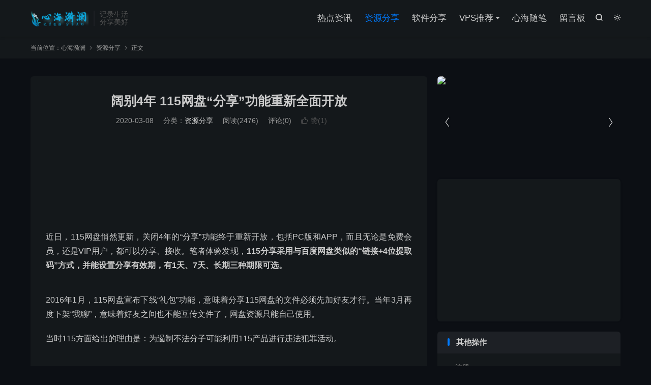

--- FILE ---
content_type: text/html; charset=UTF-8
request_url: https://www.lanxh.com/143.html
body_size: 12399
content:
<!DOCTYPE HTML>
<html lang="zh-CN"  class="darking" data-night="1">
<head>
<meta charset="UTF-8">
<meta http-equiv="X-UA-Compatible" content="IE=edge">
<meta name="viewport" content="width=device-width, initial-scale=1.0">
<meta name="apple-mobile-web-app-title" content="心海漪澜">
<meta http-equiv="Cache-Control" content="no-siteapp">
<title>阔别4年 115网盘“分享”功能重新全面开放-心海漪澜</title>
<meta name='robots' content='max-image-preview:large' />
<link rel='dns-prefetch' href='//www.lanxh.com' />
<link rel="alternate" title="oEmbed (JSON)" type="application/json+oembed" href="https://www.lanxh.com/wp-json/oembed/1.0/embed?url=https%3A%2F%2Fwww.lanxh.com%2F143.html" />
<link rel="alternate" title="oEmbed (XML)" type="text/xml+oembed" href="https://www.lanxh.com/wp-json/oembed/1.0/embed?url=https%3A%2F%2Fwww.lanxh.com%2F143.html&#038;format=xml" />
<style id='wp-img-auto-sizes-contain-inline-css' type='text/css'>
img:is([sizes=auto i],[sizes^="auto," i]){contain-intrinsic-size:3000px 1500px}
/*# sourceURL=wp-img-auto-sizes-contain-inline-css */
</style>
<style id='wp-block-library-inline-css' type='text/css'>
:root{--wp-block-synced-color:#7a00df;--wp-block-synced-color--rgb:122,0,223;--wp-bound-block-color:var(--wp-block-synced-color);--wp-editor-canvas-background:#ddd;--wp-admin-theme-color:#007cba;--wp-admin-theme-color--rgb:0,124,186;--wp-admin-theme-color-darker-10:#006ba1;--wp-admin-theme-color-darker-10--rgb:0,107,160.5;--wp-admin-theme-color-darker-20:#005a87;--wp-admin-theme-color-darker-20--rgb:0,90,135;--wp-admin-border-width-focus:2px}@media (min-resolution:192dpi){:root{--wp-admin-border-width-focus:1.5px}}.wp-element-button{cursor:pointer}:root .has-very-light-gray-background-color{background-color:#eee}:root .has-very-dark-gray-background-color{background-color:#313131}:root .has-very-light-gray-color{color:#eee}:root .has-very-dark-gray-color{color:#313131}:root .has-vivid-green-cyan-to-vivid-cyan-blue-gradient-background{background:linear-gradient(135deg,#00d084,#0693e3)}:root .has-purple-crush-gradient-background{background:linear-gradient(135deg,#34e2e4,#4721fb 50%,#ab1dfe)}:root .has-hazy-dawn-gradient-background{background:linear-gradient(135deg,#faaca8,#dad0ec)}:root .has-subdued-olive-gradient-background{background:linear-gradient(135deg,#fafae1,#67a671)}:root .has-atomic-cream-gradient-background{background:linear-gradient(135deg,#fdd79a,#004a59)}:root .has-nightshade-gradient-background{background:linear-gradient(135deg,#330968,#31cdcf)}:root .has-midnight-gradient-background{background:linear-gradient(135deg,#020381,#2874fc)}:root{--wp--preset--font-size--normal:16px;--wp--preset--font-size--huge:42px}.has-regular-font-size{font-size:1em}.has-larger-font-size{font-size:2.625em}.has-normal-font-size{font-size:var(--wp--preset--font-size--normal)}.has-huge-font-size{font-size:var(--wp--preset--font-size--huge)}.has-text-align-center{text-align:center}.has-text-align-left{text-align:left}.has-text-align-right{text-align:right}.has-fit-text{white-space:nowrap!important}#end-resizable-editor-section{display:none}.aligncenter{clear:both}.items-justified-left{justify-content:flex-start}.items-justified-center{justify-content:center}.items-justified-right{justify-content:flex-end}.items-justified-space-between{justify-content:space-between}.screen-reader-text{border:0;clip-path:inset(50%);height:1px;margin:-1px;overflow:hidden;padding:0;position:absolute;width:1px;word-wrap:normal!important}.screen-reader-text:focus{background-color:#ddd;clip-path:none;color:#444;display:block;font-size:1em;height:auto;left:5px;line-height:normal;padding:15px 23px 14px;text-decoration:none;top:5px;width:auto;z-index:100000}html :where(.has-border-color){border-style:solid}html :where([style*=border-top-color]){border-top-style:solid}html :where([style*=border-right-color]){border-right-style:solid}html :where([style*=border-bottom-color]){border-bottom-style:solid}html :where([style*=border-left-color]){border-left-style:solid}html :where([style*=border-width]){border-style:solid}html :where([style*=border-top-width]){border-top-style:solid}html :where([style*=border-right-width]){border-right-style:solid}html :where([style*=border-bottom-width]){border-bottom-style:solid}html :where([style*=border-left-width]){border-left-style:solid}html :where(img[class*=wp-image-]){height:auto;max-width:100%}:where(figure){margin:0 0 1em}html :where(.is-position-sticky){--wp-admin--admin-bar--position-offset:var(--wp-admin--admin-bar--height,0px)}@media screen and (max-width:600px){html :where(.is-position-sticky){--wp-admin--admin-bar--position-offset:0px}}

/*# sourceURL=wp-block-library-inline-css */
</style><style id='wp-block-image-inline-css' type='text/css'>
.wp-block-image>a,.wp-block-image>figure>a{display:inline-block}.wp-block-image img{box-sizing:border-box;height:auto;max-width:100%;vertical-align:bottom}@media not (prefers-reduced-motion){.wp-block-image img.hide{visibility:hidden}.wp-block-image img.show{animation:show-content-image .4s}}.wp-block-image[style*=border-radius] img,.wp-block-image[style*=border-radius]>a{border-radius:inherit}.wp-block-image.has-custom-border img{box-sizing:border-box}.wp-block-image.aligncenter{text-align:center}.wp-block-image.alignfull>a,.wp-block-image.alignwide>a{width:100%}.wp-block-image.alignfull img,.wp-block-image.alignwide img{height:auto;width:100%}.wp-block-image .aligncenter,.wp-block-image .alignleft,.wp-block-image .alignright,.wp-block-image.aligncenter,.wp-block-image.alignleft,.wp-block-image.alignright{display:table}.wp-block-image .aligncenter>figcaption,.wp-block-image .alignleft>figcaption,.wp-block-image .alignright>figcaption,.wp-block-image.aligncenter>figcaption,.wp-block-image.alignleft>figcaption,.wp-block-image.alignright>figcaption{caption-side:bottom;display:table-caption}.wp-block-image .alignleft{float:left;margin:.5em 1em .5em 0}.wp-block-image .alignright{float:right;margin:.5em 0 .5em 1em}.wp-block-image .aligncenter{margin-left:auto;margin-right:auto}.wp-block-image :where(figcaption){margin-bottom:1em;margin-top:.5em}.wp-block-image.is-style-circle-mask img{border-radius:9999px}@supports ((-webkit-mask-image:none) or (mask-image:none)) or (-webkit-mask-image:none){.wp-block-image.is-style-circle-mask img{border-radius:0;-webkit-mask-image:url('data:image/svg+xml;utf8,<svg viewBox="0 0 100 100" xmlns="http://www.w3.org/2000/svg"><circle cx="50" cy="50" r="50"/></svg>');mask-image:url('data:image/svg+xml;utf8,<svg viewBox="0 0 100 100" xmlns="http://www.w3.org/2000/svg"><circle cx="50" cy="50" r="50"/></svg>');mask-mode:alpha;-webkit-mask-position:center;mask-position:center;-webkit-mask-repeat:no-repeat;mask-repeat:no-repeat;-webkit-mask-size:contain;mask-size:contain}}:root :where(.wp-block-image.is-style-rounded img,.wp-block-image .is-style-rounded img){border-radius:9999px}.wp-block-image figure{margin:0}.wp-lightbox-container{display:flex;flex-direction:column;position:relative}.wp-lightbox-container img{cursor:zoom-in}.wp-lightbox-container img:hover+button{opacity:1}.wp-lightbox-container button{align-items:center;backdrop-filter:blur(16px) saturate(180%);background-color:#5a5a5a40;border:none;border-radius:4px;cursor:zoom-in;display:flex;height:20px;justify-content:center;opacity:0;padding:0;position:absolute;right:16px;text-align:center;top:16px;width:20px;z-index:100}@media not (prefers-reduced-motion){.wp-lightbox-container button{transition:opacity .2s ease}}.wp-lightbox-container button:focus-visible{outline:3px auto #5a5a5a40;outline:3px auto -webkit-focus-ring-color;outline-offset:3px}.wp-lightbox-container button:hover{cursor:pointer;opacity:1}.wp-lightbox-container button:focus{opacity:1}.wp-lightbox-container button:focus,.wp-lightbox-container button:hover,.wp-lightbox-container button:not(:hover):not(:active):not(.has-background){background-color:#5a5a5a40;border:none}.wp-lightbox-overlay{box-sizing:border-box;cursor:zoom-out;height:100vh;left:0;overflow:hidden;position:fixed;top:0;visibility:hidden;width:100%;z-index:100000}.wp-lightbox-overlay .close-button{align-items:center;cursor:pointer;display:flex;justify-content:center;min-height:40px;min-width:40px;padding:0;position:absolute;right:calc(env(safe-area-inset-right) + 16px);top:calc(env(safe-area-inset-top) + 16px);z-index:5000000}.wp-lightbox-overlay .close-button:focus,.wp-lightbox-overlay .close-button:hover,.wp-lightbox-overlay .close-button:not(:hover):not(:active):not(.has-background){background:none;border:none}.wp-lightbox-overlay .lightbox-image-container{height:var(--wp--lightbox-container-height);left:50%;overflow:hidden;position:absolute;top:50%;transform:translate(-50%,-50%);transform-origin:top left;width:var(--wp--lightbox-container-width);z-index:9999999999}.wp-lightbox-overlay .wp-block-image{align-items:center;box-sizing:border-box;display:flex;height:100%;justify-content:center;margin:0;position:relative;transform-origin:0 0;width:100%;z-index:3000000}.wp-lightbox-overlay .wp-block-image img{height:var(--wp--lightbox-image-height);min-height:var(--wp--lightbox-image-height);min-width:var(--wp--lightbox-image-width);width:var(--wp--lightbox-image-width)}.wp-lightbox-overlay .wp-block-image figcaption{display:none}.wp-lightbox-overlay button{background:none;border:none}.wp-lightbox-overlay .scrim{background-color:#fff;height:100%;opacity:.9;position:absolute;width:100%;z-index:2000000}.wp-lightbox-overlay.active{visibility:visible}@media not (prefers-reduced-motion){.wp-lightbox-overlay.active{animation:turn-on-visibility .25s both}.wp-lightbox-overlay.active img{animation:turn-on-visibility .35s both}.wp-lightbox-overlay.show-closing-animation:not(.active){animation:turn-off-visibility .35s both}.wp-lightbox-overlay.show-closing-animation:not(.active) img{animation:turn-off-visibility .25s both}.wp-lightbox-overlay.zoom.active{animation:none;opacity:1;visibility:visible}.wp-lightbox-overlay.zoom.active .lightbox-image-container{animation:lightbox-zoom-in .4s}.wp-lightbox-overlay.zoom.active .lightbox-image-container img{animation:none}.wp-lightbox-overlay.zoom.active .scrim{animation:turn-on-visibility .4s forwards}.wp-lightbox-overlay.zoom.show-closing-animation:not(.active){animation:none}.wp-lightbox-overlay.zoom.show-closing-animation:not(.active) .lightbox-image-container{animation:lightbox-zoom-out .4s}.wp-lightbox-overlay.zoom.show-closing-animation:not(.active) .lightbox-image-container img{animation:none}.wp-lightbox-overlay.zoom.show-closing-animation:not(.active) .scrim{animation:turn-off-visibility .4s forwards}}@keyframes show-content-image{0%{visibility:hidden}99%{visibility:hidden}to{visibility:visible}}@keyframes turn-on-visibility{0%{opacity:0}to{opacity:1}}@keyframes turn-off-visibility{0%{opacity:1;visibility:visible}99%{opacity:0;visibility:visible}to{opacity:0;visibility:hidden}}@keyframes lightbox-zoom-in{0%{transform:translate(calc((-100vw + var(--wp--lightbox-scrollbar-width))/2 + var(--wp--lightbox-initial-left-position)),calc(-50vh + var(--wp--lightbox-initial-top-position))) scale(var(--wp--lightbox-scale))}to{transform:translate(-50%,-50%) scale(1)}}@keyframes lightbox-zoom-out{0%{transform:translate(-50%,-50%) scale(1);visibility:visible}99%{visibility:visible}to{transform:translate(calc((-100vw + var(--wp--lightbox-scrollbar-width))/2 + var(--wp--lightbox-initial-left-position)),calc(-50vh + var(--wp--lightbox-initial-top-position))) scale(var(--wp--lightbox-scale));visibility:hidden}}
/*# sourceURL=https://www.lanxh.com/wp-includes/blocks/image/style.min.css */
</style>
<style id='wp-block-paragraph-inline-css' type='text/css'>
.is-small-text{font-size:.875em}.is-regular-text{font-size:1em}.is-large-text{font-size:2.25em}.is-larger-text{font-size:3em}.has-drop-cap:not(:focus):first-letter{float:left;font-size:8.4em;font-style:normal;font-weight:100;line-height:.68;margin:.05em .1em 0 0;text-transform:uppercase}body.rtl .has-drop-cap:not(:focus):first-letter{float:none;margin-left:.1em}p.has-drop-cap.has-background{overflow:hidden}:root :where(p.has-background){padding:1.25em 2.375em}:where(p.has-text-color:not(.has-link-color)) a{color:inherit}p.has-text-align-left[style*="writing-mode:vertical-lr"],p.has-text-align-right[style*="writing-mode:vertical-rl"]{rotate:180deg}
/*# sourceURL=https://www.lanxh.com/wp-includes/blocks/paragraph/style.min.css */
</style>
<style id='global-styles-inline-css' type='text/css'>
:root{--wp--preset--aspect-ratio--square: 1;--wp--preset--aspect-ratio--4-3: 4/3;--wp--preset--aspect-ratio--3-4: 3/4;--wp--preset--aspect-ratio--3-2: 3/2;--wp--preset--aspect-ratio--2-3: 2/3;--wp--preset--aspect-ratio--16-9: 16/9;--wp--preset--aspect-ratio--9-16: 9/16;--wp--preset--color--black: #000000;--wp--preset--color--cyan-bluish-gray: #abb8c3;--wp--preset--color--white: #ffffff;--wp--preset--color--pale-pink: #f78da7;--wp--preset--color--vivid-red: #cf2e2e;--wp--preset--color--luminous-vivid-orange: #ff6900;--wp--preset--color--luminous-vivid-amber: #fcb900;--wp--preset--color--light-green-cyan: #7bdcb5;--wp--preset--color--vivid-green-cyan: #00d084;--wp--preset--color--pale-cyan-blue: #8ed1fc;--wp--preset--color--vivid-cyan-blue: #0693e3;--wp--preset--color--vivid-purple: #9b51e0;--wp--preset--gradient--vivid-cyan-blue-to-vivid-purple: linear-gradient(135deg,rgb(6,147,227) 0%,rgb(155,81,224) 100%);--wp--preset--gradient--light-green-cyan-to-vivid-green-cyan: linear-gradient(135deg,rgb(122,220,180) 0%,rgb(0,208,130) 100%);--wp--preset--gradient--luminous-vivid-amber-to-luminous-vivid-orange: linear-gradient(135deg,rgb(252,185,0) 0%,rgb(255,105,0) 100%);--wp--preset--gradient--luminous-vivid-orange-to-vivid-red: linear-gradient(135deg,rgb(255,105,0) 0%,rgb(207,46,46) 100%);--wp--preset--gradient--very-light-gray-to-cyan-bluish-gray: linear-gradient(135deg,rgb(238,238,238) 0%,rgb(169,184,195) 100%);--wp--preset--gradient--cool-to-warm-spectrum: linear-gradient(135deg,rgb(74,234,220) 0%,rgb(151,120,209) 20%,rgb(207,42,186) 40%,rgb(238,44,130) 60%,rgb(251,105,98) 80%,rgb(254,248,76) 100%);--wp--preset--gradient--blush-light-purple: linear-gradient(135deg,rgb(255,206,236) 0%,rgb(152,150,240) 100%);--wp--preset--gradient--blush-bordeaux: linear-gradient(135deg,rgb(254,205,165) 0%,rgb(254,45,45) 50%,rgb(107,0,62) 100%);--wp--preset--gradient--luminous-dusk: linear-gradient(135deg,rgb(255,203,112) 0%,rgb(199,81,192) 50%,rgb(65,88,208) 100%);--wp--preset--gradient--pale-ocean: linear-gradient(135deg,rgb(255,245,203) 0%,rgb(182,227,212) 50%,rgb(51,167,181) 100%);--wp--preset--gradient--electric-grass: linear-gradient(135deg,rgb(202,248,128) 0%,rgb(113,206,126) 100%);--wp--preset--gradient--midnight: linear-gradient(135deg,rgb(2,3,129) 0%,rgb(40,116,252) 100%);--wp--preset--font-size--small: 13px;--wp--preset--font-size--medium: 20px;--wp--preset--font-size--large: 36px;--wp--preset--font-size--x-large: 42px;--wp--preset--spacing--20: 0.44rem;--wp--preset--spacing--30: 0.67rem;--wp--preset--spacing--40: 1rem;--wp--preset--spacing--50: 1.5rem;--wp--preset--spacing--60: 2.25rem;--wp--preset--spacing--70: 3.38rem;--wp--preset--spacing--80: 5.06rem;--wp--preset--shadow--natural: 6px 6px 9px rgba(0, 0, 0, 0.2);--wp--preset--shadow--deep: 12px 12px 50px rgba(0, 0, 0, 0.4);--wp--preset--shadow--sharp: 6px 6px 0px rgba(0, 0, 0, 0.2);--wp--preset--shadow--outlined: 6px 6px 0px -3px rgb(255, 255, 255), 6px 6px rgb(0, 0, 0);--wp--preset--shadow--crisp: 6px 6px 0px rgb(0, 0, 0);}:where(.is-layout-flex){gap: 0.5em;}:where(.is-layout-grid){gap: 0.5em;}body .is-layout-flex{display: flex;}.is-layout-flex{flex-wrap: wrap;align-items: center;}.is-layout-flex > :is(*, div){margin: 0;}body .is-layout-grid{display: grid;}.is-layout-grid > :is(*, div){margin: 0;}:where(.wp-block-columns.is-layout-flex){gap: 2em;}:where(.wp-block-columns.is-layout-grid){gap: 2em;}:where(.wp-block-post-template.is-layout-flex){gap: 1.25em;}:where(.wp-block-post-template.is-layout-grid){gap: 1.25em;}.has-black-color{color: var(--wp--preset--color--black) !important;}.has-cyan-bluish-gray-color{color: var(--wp--preset--color--cyan-bluish-gray) !important;}.has-white-color{color: var(--wp--preset--color--white) !important;}.has-pale-pink-color{color: var(--wp--preset--color--pale-pink) !important;}.has-vivid-red-color{color: var(--wp--preset--color--vivid-red) !important;}.has-luminous-vivid-orange-color{color: var(--wp--preset--color--luminous-vivid-orange) !important;}.has-luminous-vivid-amber-color{color: var(--wp--preset--color--luminous-vivid-amber) !important;}.has-light-green-cyan-color{color: var(--wp--preset--color--light-green-cyan) !important;}.has-vivid-green-cyan-color{color: var(--wp--preset--color--vivid-green-cyan) !important;}.has-pale-cyan-blue-color{color: var(--wp--preset--color--pale-cyan-blue) !important;}.has-vivid-cyan-blue-color{color: var(--wp--preset--color--vivid-cyan-blue) !important;}.has-vivid-purple-color{color: var(--wp--preset--color--vivid-purple) !important;}.has-black-background-color{background-color: var(--wp--preset--color--black) !important;}.has-cyan-bluish-gray-background-color{background-color: var(--wp--preset--color--cyan-bluish-gray) !important;}.has-white-background-color{background-color: var(--wp--preset--color--white) !important;}.has-pale-pink-background-color{background-color: var(--wp--preset--color--pale-pink) !important;}.has-vivid-red-background-color{background-color: var(--wp--preset--color--vivid-red) !important;}.has-luminous-vivid-orange-background-color{background-color: var(--wp--preset--color--luminous-vivid-orange) !important;}.has-luminous-vivid-amber-background-color{background-color: var(--wp--preset--color--luminous-vivid-amber) !important;}.has-light-green-cyan-background-color{background-color: var(--wp--preset--color--light-green-cyan) !important;}.has-vivid-green-cyan-background-color{background-color: var(--wp--preset--color--vivid-green-cyan) !important;}.has-pale-cyan-blue-background-color{background-color: var(--wp--preset--color--pale-cyan-blue) !important;}.has-vivid-cyan-blue-background-color{background-color: var(--wp--preset--color--vivid-cyan-blue) !important;}.has-vivid-purple-background-color{background-color: var(--wp--preset--color--vivid-purple) !important;}.has-black-border-color{border-color: var(--wp--preset--color--black) !important;}.has-cyan-bluish-gray-border-color{border-color: var(--wp--preset--color--cyan-bluish-gray) !important;}.has-white-border-color{border-color: var(--wp--preset--color--white) !important;}.has-pale-pink-border-color{border-color: var(--wp--preset--color--pale-pink) !important;}.has-vivid-red-border-color{border-color: var(--wp--preset--color--vivid-red) !important;}.has-luminous-vivid-orange-border-color{border-color: var(--wp--preset--color--luminous-vivid-orange) !important;}.has-luminous-vivid-amber-border-color{border-color: var(--wp--preset--color--luminous-vivid-amber) !important;}.has-light-green-cyan-border-color{border-color: var(--wp--preset--color--light-green-cyan) !important;}.has-vivid-green-cyan-border-color{border-color: var(--wp--preset--color--vivid-green-cyan) !important;}.has-pale-cyan-blue-border-color{border-color: var(--wp--preset--color--pale-cyan-blue) !important;}.has-vivid-cyan-blue-border-color{border-color: var(--wp--preset--color--vivid-cyan-blue) !important;}.has-vivid-purple-border-color{border-color: var(--wp--preset--color--vivid-purple) !important;}.has-vivid-cyan-blue-to-vivid-purple-gradient-background{background: var(--wp--preset--gradient--vivid-cyan-blue-to-vivid-purple) !important;}.has-light-green-cyan-to-vivid-green-cyan-gradient-background{background: var(--wp--preset--gradient--light-green-cyan-to-vivid-green-cyan) !important;}.has-luminous-vivid-amber-to-luminous-vivid-orange-gradient-background{background: var(--wp--preset--gradient--luminous-vivid-amber-to-luminous-vivid-orange) !important;}.has-luminous-vivid-orange-to-vivid-red-gradient-background{background: var(--wp--preset--gradient--luminous-vivid-orange-to-vivid-red) !important;}.has-very-light-gray-to-cyan-bluish-gray-gradient-background{background: var(--wp--preset--gradient--very-light-gray-to-cyan-bluish-gray) !important;}.has-cool-to-warm-spectrum-gradient-background{background: var(--wp--preset--gradient--cool-to-warm-spectrum) !important;}.has-blush-light-purple-gradient-background{background: var(--wp--preset--gradient--blush-light-purple) !important;}.has-blush-bordeaux-gradient-background{background: var(--wp--preset--gradient--blush-bordeaux) !important;}.has-luminous-dusk-gradient-background{background: var(--wp--preset--gradient--luminous-dusk) !important;}.has-pale-ocean-gradient-background{background: var(--wp--preset--gradient--pale-ocean) !important;}.has-electric-grass-gradient-background{background: var(--wp--preset--gradient--electric-grass) !important;}.has-midnight-gradient-background{background: var(--wp--preset--gradient--midnight) !important;}.has-small-font-size{font-size: var(--wp--preset--font-size--small) !important;}.has-medium-font-size{font-size: var(--wp--preset--font-size--medium) !important;}.has-large-font-size{font-size: var(--wp--preset--font-size--large) !important;}.has-x-large-font-size{font-size: var(--wp--preset--font-size--x-large) !important;}
/*# sourceURL=global-styles-inline-css */
</style>

<style id='classic-theme-styles-inline-css' type='text/css'>
/*! This file is auto-generated */
.wp-block-button__link{color:#fff;background-color:#32373c;border-radius:9999px;box-shadow:none;text-decoration:none;padding:calc(.667em + 2px) calc(1.333em + 2px);font-size:1.125em}.wp-block-file__button{background:#32373c;color:#fff;text-decoration:none}
/*# sourceURL=/wp-includes/css/classic-themes.min.css */
</style>
<link rel='stylesheet' id='style-css' href='https://www.lanxh.com/wp-content/themes/dux/style.css?ver=9.5' type='text/css' media='all' />
<script type="text/javascript" src="https://www.lanxh.com/wp-content/themes/dux/assets/js/libs/jquery.min.js?ver=9.5" id="jquery-js"></script>
<link rel="https://api.w.org/" href="https://www.lanxh.com/wp-json/" /><link rel="alternate" title="JSON" type="application/json" href="https://www.lanxh.com/wp-json/wp/v2/posts/143" /><link rel="canonical" href="https://www.lanxh.com/143.html" />
<meta name="keywords" content="115网盘,115网盘分享功能,资源分享">
<meta name="description" content="近日，115网盘悄然更新，关闭4年的“分享”功能终于重新开放，包括PC版和APP，而且无论是免费会员，还是VIP用户，都可以分享、接收。笔者体验发现，115分享采用与百度网盘类似的“链接+4位提取码”方式，并能设置分享有效期，有1天、7天、长期三种期限可选。        2016年1月，115网盘宣布下线“礼包”功能">
<meta property="og:type" content="article">
<meta property="og:site_name" content="心海漪澜">
<meta property="og:title" content="阔别4年 115网盘“分享”功能重新全面开放">
<meta property="og:description" content="近日，115网盘悄然更新，关闭4年的“分享”功能终于重新开放，包括PC版和APP，而且无论是免费会员，还是VIP用户，都可以分享、接收。笔者体验发现，115分享采用与百度网盘类似的“链接+4位提取码”方式，并能设置分享有效期，有1天、7天、...">
<meta property="og:url" content="https://www.lanxh.com/143.html">
<meta property="og:image" content="https://www.lanxh.com/wp-content/themes/dux/assets/img/thumbnail.png">
<meta property="twitter:card" content="summary_large_image">
<meta property="twitter:title" content="阔别4年 115网盘“分享”功能重新全面开放">
<meta property="twitter:description" content="近日，115网盘悄然更新，关闭4年的“分享”功能终于重新开放，包括PC版和APP，而且无论是免费会员，还是VIP用户，都可以分享、接收。笔者体验发现，115分享采用与百度网盘类似的“链接+4位提取码”方式，并能设置分享有效期，有1天、7天、...">
<meta property="twitter:url" content="https://www.lanxh.com/143.html">
<meta property="twitter:image" content="https://www.lanxh.com/wp-content/themes/dux/assets/img/thumbnail.png">
<style>.container{max-width:1200px}</style>
<!--HEADER_CODE_START-->
<meta name="sogou_site_verification" content="goy95H7nT9"/>
<!--HEADER_CODE_END-->
<link rel="icon" href="https://www.lanxh.com/wp-content/uploads/2020/03/cropped-hh1-32x32.jpg" sizes="32x32" />
<link rel="icon" href="https://www.lanxh.com/wp-content/uploads/2020/03/cropped-hh1-192x192.jpg" sizes="192x192" />
<link rel="apple-touch-icon" href="https://www.lanxh.com/wp-content/uploads/2020/03/cropped-hh1-180x180.jpg" />
<meta name="msapplication-TileImage" content="https://www.lanxh.com/wp-content/uploads/2020/03/cropped-hh1-270x270.jpg" />
<link rel="shortcut icon" href="https://www.lanxh.com/favicon.ico">
</head>
<body class="wp-singular post-template-default single single-post postid-143 single-format-standard wp-theme-dux home m-excerpt-cat m-excerpt-time m-excerpt-desc topbar-off comment-open site-layout-2 text-justify-on m-sidebar m-list-thumb-left m-catplist-on m-user-on dark-on">
<header class="header">
	<div class="container">
		<div class="logo"><a href="https://www.lanxh.com" title="心海漪澜-资源聚合,免费教程,免费空间,热点资讯,资源分享,VPS脚本,VPS推荐,Clash,V2rayn"><img src="https://www.lanxh.com/wp-content/themes/dux/img/newlogo.png" alt="心海漪澜-资源聚合,免费教程,免费空间,热点资讯,资源分享,VPS脚本,VPS推荐,Clash,V2rayn"><img class="-dark" src="https://www.lanxh.com/wp-content/themes/dux/img/logoa.png" alt="心海漪澜-资源聚合,免费教程,免费空间,热点资讯,资源分享,VPS脚本,VPS推荐,Clash,V2rayn">心海漪澜</a></div>		<div class="brand">记录生活<br>分享美好</div>					<div class="sitedark" etap="darking"><i class="tbfa">&#xe6a0;</i><i class="tbfa">&#xe635;</i></div>
											<div class="navto-search search-show"><i class="tbfa">&#xe611;</i></div>
							<ul class="site-nav site-navbar">
			<li><a href="https://www.lanxh.com/category/redian"><i class="fa fa-thermometer-full" aria-hidden="true"></i>热点资讯</a></li>
<li class="current-post-ancestor current-menu-parent"><a href="https://www.lanxh.com/category/ziyuan"><i class="fa fa-suitcase" aria-hidden="true"></i>资源分享</a></li>
<li><a href="https://www.lanxh.com/category/soft"><i class="fa fa-windows" aria-hidden="true"></i>软件分享</a></li>
<li class="menu-item-has-children"><a href="https://www.lanxh.com/category/vps"><i class="fa fa-server" aria-hidden="true"></i>VPS推荐</a>
<ul class="sub-menu">
	<li><a href="https://www.lanxh.com/category/vpsjiaoben"><i class="fa fa-linux" aria-hidden="true"></i>VPS脚本</a></li>
</ul>
</li>
<li><a href="https://www.lanxh.com/category/suibi"><i class="fa fa-book" aria-hidden="true"></i>心海随笔</a></li>
<li><a href="https://www.lanxh.com/guestbook"><i class="fa fa-envelope" aria-hidden="true"></i>留言板</a></li>
		</ul>
																<a rel="nofollow" href="javascript:;" class="signin-loader m-icon-user"><i class="tbfa">&#xe641;</i></a>
										</div>
</header>
	<div class="m-icon-nav">
		<i class="tbfa">&#xe612;</i>
		<i class="tbfa">&#xe606;</i>
	</div>
<div class="site-search">
	<div class="container">
		<form method="get" class="site-search-form" action="https://www.lanxh.com/">
    <input class="search-input" name="s" type="text" placeholder="输入关键字" value="" required="required">
    <button class="search-btn" type="submit"><i class="tbfa">&#xe611;</i></button>
</form>	</div>
</div>
	<div class="breadcrumbs">
		<div class="container">当前位置：<a href="https://www.lanxh.com">心海漪澜</a> <small><i class="tbfa">&#xe87e;</i></small> <a href="https://www.lanxh.com/category/ziyuan">资源分享</a> <small><i class="tbfa">&#xe87e;</i></small> 正文</div>
	</div>
<div class="orbui orbui-site orbui-site-01"></div><section class="container">
	<div class="content-wrap">
	<div class="content">
						<header class="article-header">
			<h1 class="article-title"><a href="https://www.lanxh.com/143.html">阔别4年 115网盘“分享”功能重新全面开放</a></h1>
			<div class="article-meta">
				<span class="item">2020-03-08</span>												<span class="item">分类：<a href="https://www.lanxh.com/category/ziyuan" rel="category tag">资源分享</a></span>
				<span class="item post-views">阅读(2476)</span>				<span class="item">评论(0)</span>															<a href="javascript:;" etap="like" class="item item-like" data-pid="143"><i class="tbfa">&#xe64c;</i>赞(<span>1</span>)</a>																	<span class="item"></span>
			</div>
		</header>
				<article class="article-content">
			<div class="orbui orbui-post orbui-post-01"><script async src="https://pagead2.googlesyndication.com/pagead/js/adsbygoogle.js?client=ca-pub-5879514796831051"
     crossorigin="anonymous"></script>
<!-- 自定义大小列表栏 -->
<ins class="adsbygoogle"
     style="display:inline-block;width:760px;height:145px"
     data-ad-client="ca-pub-5879514796831051"
     data-ad-slot="3609367243"></ins>
<script>
     (adsbygoogle = window.adsbygoogle || []).push({});
</script></div>						
<p>近日，115网盘悄然更新，关闭4年的“分享”功能终于重新开放，包括PC版和APP，而且无论是免费会员，还是VIP用户，都可以分享、接收。笔者体验发现，<strong>115分享采用与百度网盘类似的“链接+4位提取码”方式，并能设置分享有效期，有1天、7天、长期三种期限可选。</strong></p>



<figure class="wp-block-image"><img decoding="async" src="https://static.cnbetacdn.com/article/2020/0307/6fa888f35d5c410.png" alt=""/></figure>



<p>2016年1月，115网盘宣布下线“礼包”功能，意味着分享115网盘的文件必须先加好友才行。当年3月再度下架“我聊”，意味着好友之间也不能互传文件了，网盘资源只能自己使用。</p>



<p>当时115方面给出的理由是：为遏制不法分子可能利用115产品进行违法犯罪活动。</p>



<figure class="wp-block-image"><img decoding="async" src="https://static.cnbetacdn.com/article/2020/0307/76e29ebbac536c6.jpeg" alt=""/></figure>



<p>此次开放“分享”功能并不意味着所有文件都能任性分享，开通该功能时，用户会收到提示：<strong>每次分享的文件将会经过机器检测。请勿分享违规文件，115严厉打击色情低俗等不良信息的传播行为。</strong></p>



<p>作为老牌云存储企业，115上的数据可以用海量来形容。2018年115科技的全部数据都搬迁至阿里云上，规模超过100PB，整个项目耗时仅45天，创造了新的“中国速度”，这也是中国互联网史上涉及用户量最多、数据规模最大的迁移项目之一。</p>
			<div class="orbui orbui-post orbui-post-content"><script async src="https://pagead2.googlesyndication.com/pagead/js/adsbygoogle.js?client=ca-pub-5879514796831051"
     crossorigin="anonymous"></script>
<!-- 自定义大小列表栏 -->
<ins class="adsbygoogle"
     style="display:inline-block;width:760px;height:145px"
     data-ad-client="ca-pub-5879514796831051"
     data-ad-slot="3609367243"></ins>
<script>
     (adsbygoogle = window.adsbygoogle || []).push({});
</script></div>		</article>
				<div class="orbui-post-footer"><b>AD：</b><strong>【推荐机场-深蓝云】</strong><a target="_blank" href="https://d.shenlanyun.org">深蓝云您值得信赖的VPN供应商</a></div>		            <div class="post-actions">
            	<a href="javascript:;" etap="like" class="post-like action action-like" data-pid="143"><i class="tbfa">&#xe64c;</i>赞(<span>1</span>)</a>            	            	            </div>
        		<div class="post-copyright-custom">版权声明：本文采用知识共享 署名4.0国际许可协议 [BY-NC-SA] 进行授权<br>文章名称：《阔别4年 115网盘“分享”功能重新全面开放》<br>文章链接：<a href="https://www.lanxh.com/143.html">https://www.lanxh.com/143.html</a><br>本站资源仅供个人学习交流，请于下载后24小时内删除，不允许用于商业用途，否则法律问题自行承担。部分内容来源于网络如有版权问题请联系删除：admin@lanxh.com</div>		
		<div class="shares"><dfn>分享到</dfn><a href="javascript:;" data-url="https://www.lanxh.com/143.html" class="share-weixin" title="分享到微信"><i class="tbfa">&#xe61e;</i></a><a etap="share" data-share="weibo" class="share-tsina" title="分享到微博"><i class="tbfa">&#xe645;</i></a><a etap="share" data-share="qq" class="share-sqq" title="分享到QQ好友"><i class="tbfa">&#xe60f;</i></a><a etap="share" data-share="qzone" class="share-qzone" title="分享到QQ空间"><i class="tbfa">&#xe600;</i></a><a etap="share" data-share="line" class="share-line" title="分享到Line"><i class="tbfa">&#xe6fb;</i></a><a etap="share" data-share="twitter" class="share-twitter" title="分享到X"><i class="tbfa">&#xe604;</i></a><a etap="share" data-share="facebook" class="share-facebook" title="分享到Facebook"><i class="tbfa">&#xe725;</i></a><a etap="share" data-share="telegram" class="share-telegram" title="分享到Telegram"><i class="tbfa">&#xe9ac;</i></a><a etap="share" data-share="skype" class="share-skype" title="分享到Skype"><i class="tbfa">&#xe87d;</i></a></div>
				<div class="article-tags"><a href="https://www.lanxh.com/tag/115%e7%bd%91%e7%9b%98" rel="tag">115网盘</a><a href="https://www.lanxh.com/tag/115%e7%bd%91%e7%9b%98%e5%88%86%e4%ba%ab%e5%8a%9f%e8%83%bd" rel="tag">115网盘分享功能</a></div>
		
		
		            <nav class="article-nav">
                <span class="article-nav-prev">上一篇<br><a href="https://www.lanxh.com/140.html" rel="prev">汤姆·汉克斯二战巨制《灰猎犬号》正式预告 6月上映</a></span>
                <span class="article-nav-next">下一篇<br><a href="https://www.lanxh.com/145.html" rel="next">三月超级月亮“蠕虫月”即将上演</a></span>
            </nav>
        
		<div class="orbui orbui-post orbui-post-02"><script async src="https://pagead2.googlesyndication.com/pagead/js/adsbygoogle.js?client=ca-pub-5879514796831051"
     crossorigin="anonymous"></script>
<!-- 自定义大小列表栏 -->
<ins class="adsbygoogle"
     style="display:inline-block;width:760px;height:145px"
     data-ad-client="ca-pub-5879514796831051"
     data-ad-slot="3609367243"></ins>
<script>
     (adsbygoogle = window.adsbygoogle || []).push({});
</script></div>		<div class="relates relates-textcol2"><div class="title"><h3>相关推荐</h3></div><ul><li><a href="https://www.lanxh.com/3271.html">站长救命指南：Nginx 出现 502 Bad Gateway 或“重定向次数过多”怎么办？</a></li><li><a href="https://www.lanxh.com/3268.html">电脑卡顿必看！3招让你的旧电脑重获新生，流畅度提升 50%</a></li><li><a href="https://www.lanxh.com/3263.html">2026年1月17日更新部分公益节点</a></li><li><a href="https://www.lanxh.com/3261.html">DeepSeek 满血版使用指南：2026年普通人国内无障碍使用最强国产 AI</a></li><li><a href="https://www.lanxh.com/3259.html">拒绝隐私泄露！2026年防止 DNS 泄露的保姆级教程</a></li><li><a href="https://www.lanxh.com/3244.html">2026年1月最新：ChatGPT免费使用全攻略及国内访问技巧</a></li><li><a href="https://www.lanxh.com/3220.html">中国手机号注册谷歌Gmail邮箱及账号完整攻略，100%秒通过</a></li><li><a href="https://www.lanxh.com/3207.html">飞狐网络-全IEPL深港专线机场，节点丰富速度流畅，解锁流媒体及Chatgpt、Gemini等AI功能。更有不限时流量套餐，2025年双十一促销活动进行中</a></li></ul></div>		<div class="orbui orbui-post orbui-post-03"><script async src="https://pagead2.googlesyndication.com/pagead/js/adsbygoogle.js?client=ca-pub-5879514796831051"
     crossorigin="anonymous"></script>
<ins class="adsbygoogle"
     style="display:block; text-align:center;"
     data-ad-layout="in-article"
     data-ad-format="fluid"
     data-ad-client="ca-pub-5879514796831051"
     data-ad-slot="2273574548"></ins>
<script>
     (adsbygoogle = window.adsbygoogle || []).push({});
</script></div>		<div class="title" id="comments">
	<h3>评论 <small>抢沙发</small></h3>
</div>
	<div id="respond" class="no_webshot">
					<div class="comment-signarea">
				<h3 class="text-muted">评论前必须登录！</h3>
				<p>
											<a rel="nofollow" href="javascript:;" class="btn btn-primary signin-loader">立即登录</a> &nbsp; <a rel="nofollow" href="javascript:;" class="btn btn-default signup-loader">注册</a>
									</p>
			</div>
			</div>
	</div>
	</div>
	<div class="sidebar">
	<div class="widget-on-phone widget widget_ui_slider"><div class="swiper-container">
	        <div class="swiper-wrapper"><div class="swiper-slide"><a target="_blank" href="https://d.shenlanyun.org/#/register?code=Z3etpcz8"><img src="https://pic.imgdd.cc/item/681106e23c3a6234d30f2d99.png"></a></div><div class="swiper-slide"><a target="_blank" href="https://aff02.dgy02.com/#/register?code=TNvJy5fB"><img src="https://www.lanxh.com/wp-content/themes/dux/img/dageyun2.jpg"></a></div><div class="swiper-slide"><a target="_blank" href="https://shuttle.gt-all.com/aff.php?aff=180"><img src="https://objectstorage.ap-seoul-1.oraclecloud.com/n/cn2vphhvwnfl/b/wangpan/o/shuttle.jpg"></a></div></div><div class="swiper-button-next swiper-button-white"><i class="tbfa">&#xe603;</i></div><div class="swiper-button-prev swiper-button-white"><i class="tbfa">&#xe610;</i></div></div></div><div class="widget widget_ui_orbui"><div class="item"><script async src="https://pagead2.googlesyndication.com/pagead/js/adsbygoogle.js?client=ca-pub-5879514796831051"
     crossorigin="anonymous"></script>
<!-- 侧边栏广告 -->
<ins class="adsbygoogle"
     style="display:block"
     data-ad-client="ca-pub-5879514796831051"
     data-ad-slot="4942969523"
     data-ad-format="auto"
     data-full-width-responsive="true"></ins>
<script>
     (adsbygoogle = window.adsbygoogle || []).push({});
</script></div></div><div class="widget widget_meta"><h3>其他操作</h3>
		<ul>
			<li><a href="https://www.lanxh.com/wp-login.php?action=register">注册</a></li>			<li><a href="https://www.lanxh.com/wp-login.php">登录</a></li>
			<li><a href="https://www.lanxh.com/feed">条目 feed</a></li>
			<li><a href="https://www.lanxh.com/comments/feed">评论 feed</a></li>

			<li><a href="https://cn.wordpress.org/">WordPress.org</a></li>
		</ul>

		</div><div class="widget_text widget widget_custom_html"><div class="textwidget custom-html-widget"><script async src="https://pagead2.googlesyndication.com/pagead/js/adsbygoogle.js?client=ca-pub-5879514796831051"
     crossorigin="anonymous"></script>
<!-- 侧边栏广告 -->
<ins class="adsbygoogle"
     style="display:block"
     data-ad-client="ca-pub-5879514796831051"
     data-ad-slot="4942969523"
     data-ad-format="auto"
     data-full-width-responsive="true"></ins>
<script>
     (adsbygoogle = window.adsbygoogle || []).push({});
</script></div></div></div></section>

<footer class="footer">
	<div class="container">
							<div class="fcode">
				<A HREF="https://aff02.dgy02.com/#/register?code=TNvJy5fB" target=_blank><IMG SRC="https://www.lanxh.com/wp-content/themes/dux/img/dageyun.jpg" width="760px" height="150px"></A>

<script async src="https://pagead2.googlesyndication.com/pagead/js/adsbygoogle.js?client=ca-pub-5879514796831051"
     crossorigin="anonymous"></script>
<!-- 自定义大小列表栏 -->
<ins class="adsbygoogle"
     style="display:block"
     data-ad-client="ca-pub-5879514796831051"
     data-ad-slot="3609367243"
     data-ad-format="auto"></ins>
<script>
     (adsbygoogle = window.adsbygoogle || []).push({});
</script>			</div>
				<p>&copy; 2020-2026 &nbsp; <a href="https://www.lanxh.com">心海漪澜</a> &nbsp; LANXH.COM保留所有权利  本站由 WordPress 强力驱动  <a href="https://www.lanxh.com/sitemap.xml">网站地图</a>    联系站长：<a href="mailto:admin@lanxh.com">admin@lanxh.com</a> 
  <!-- Histats.com  (div with counter) --><div id="histats_counter"></div>
<!-- Histats.com  START  (aync)-->
<script type="text/javascript">var _Hasync= _Hasync|| [];
_Hasync.push(['Histats.start', '1,4730334,4,107,170,20,00010000']);
_Hasync.push(['Histats.fasi', '1']);
_Hasync.push(['Histats.track_hits', '']);
(function() {
var hs = document.createElement('script'); hs.type = 'text/javascript'; hs.async = true;
hs.src = ('//s10.histats.com/js15_as.js');
(document.getElementsByTagName('head')[0] || document.getElementsByTagName('body')[0]).appendChild(hs);
})();</script>
<noscript><a href="/" target="_blank"><img  src="//sstatic1.histats.com/0.gif?4730334&101" alt="" border="0"></a></noscript>
<!-- Histats.com  END  -->


</p>
		请求次数：40 次，加载用时：0.395 秒，内存占用：38.16 MB		<!-- Matomo -->
<script>
  var _paq = window._paq = window._paq || [];
  /* tracker methods like "setCustomDimension" should be called before "trackPageView" */
  _paq.push(['trackPageView']);
  _paq.push(['enableLinkTracking']);
  (function() {
    var u="//tj.366388.xyz/";
    _paq.push(['setTrackerUrl', u+'matomo.php']);
    _paq.push(['setSiteId', '2']);
    var d=document, g=d.createElement('script'), s=d.getElementsByTagName('script')[0];
    g.async=true; g.src=u+'matomo.js'; s.parentNode.insertBefore(g,s);
  })();
</script>
<!-- End Matomo Code -->
<script charset="UTF-8" id="LA_COLLECT" src="//sdk.51.la/js-sdk-pro.min.js"></script>
<script>LA.init({id:"3NFOOxuFdXCVcZP5",ck:"3NFOOxuFdXCVcZP5",autoTrack:true})</script>	</div>
</footer>
<div class="sign">
		<div class="sign-mask"></div>
		<div class="sign-tips"></div>
		<form class="-in">
			<h4><small class="signup-loader">切换注册</small>登录</h4>
			<div class="-item">
				<label>用户名或邮箱</label>
				<input type="text" name="username" class="ipt" placeholder="用户名或邮箱">
			</div>
			<div class="-item">
				<a href="https://www.lanxh.com/guestbook">找回密码</a>
				<label>密码</label>
				<input type="password" name="password" class="ipt" placeholder="登录密码">
			</div>
			<div class="sign-submit">
				<input type="button" class="btn btn-primary btn-block signinsubmit-loader" name="submit" value="登录" id="site_login">
				<input type="hidden" name="action" value="signin">
				<label><input type="checkbox" checked="checked" name="remember" value="forever">记住我</label>
			</div>
		</form>
		<form class="-up">
			<h4><small class="signin-loader">切换登录</small>注册</h4>
			<div class="-item">
				<label>用户名</label>
				<input type="text" name="name" class="ipt" placeholder="设置用户名">
			</div>
			<div class="-item">
				<label>邮箱</label>
				<input type="email" name="email" class="ipt" placeholder="邮箱">
			</div>
			<div class="-item -item-yzm">
				<label>邮箱验证码</label>
				<input type="text" name="captcha" class="ipt" placeholder="验证码">
				<input type="button" class="btn btn-default signcaptcha-loader" value="获取验证码">
			</div>
			<div class="-item">
				<label>设置密码</label>
				<input type="password" name="password" class="ipt" placeholder="设置6位以上的密码">
			</div>
			<div class="sign-submit">
				<input type="button" class="btn btn-primary btn-block signupsubmit-loader" name="submit" value="快速注册" id="site_register">
				<input type="hidden" name="action" value="signup">
			</div>
		</form>
	</div>
<script>window.TBUI={"www":"https:\/\/www.lanxh.com","uri":"https:\/\/www.lanxh.com\/wp-content\/themes\/dux","ajaxurl":"https:\/\/www.lanxh.com\/wp-admin\/admin-ajax.php","ver":"9.5","roll":"1 2","copyoff":0,"ajaxpager":"0","fullimage":false,"captcha":0,"captcha_comment":1,"captcha_login":1,"captcha_register":1,"table_scroll_m":1,"table_scroll_w":"800","pre_color":1,"pre_copy":1,"lang":{"copy":"\u590d\u5236","copy_success":"\u5df2\u590d\u5236","comment_loading":"\u8bc4\u8bba\u63d0\u4ea4\u4e2d...","comment_cancel_edit":"\u53d6\u6d88\u7f16\u8f91","loadmore":"\u52a0\u8f7d\u66f4\u591a","like_login":"\u70b9\u8d5e\u8bf7\u5148\u767b\u5f55","liked":"\u4f60\u5df2\u8d5e\uff01","delete_post":"\u786e\u5b9a\u5220\u9664\u8fd9\u4e2a\u6587\u7ae0\u5417\uff1f","read_post_all":"\u70b9\u51fb\u9605\u8bfb\u4f59\u4e0b\u5168\u6587","copy_wechat":"\u5fae\u4fe1\u53f7\u5df2\u590d\u5236","sign_password_less":"\u5bc6\u7801\u592a\u77ed\uff0c\u81f3\u5c116\u4f4d","sign_username_none":"\u7528\u6237\u540d\u4e0d\u80fd\u4e3a\u7a7a","sign_email_error":"\u90ae\u7bb1\u683c\u5f0f\u9519\u8bef","sign_vcode_loading":"\u9a8c\u8bc1\u7801\u83b7\u53d6\u4e2d","sign_vcode_new":" \u79d2\u91cd\u65b0\u83b7\u53d6"},"turnstile_key":""}</script>
<script type="speculationrules">
{"prefetch":[{"source":"document","where":{"and":[{"href_matches":"/*"},{"not":{"href_matches":["/wp-*.php","/wp-admin/*","/wp-content/uploads/*","/wp-content/*","/wp-content/plugins/*","/wp-content/themes/dux/*","/*\\?(.+)"]}},{"not":{"selector_matches":"a[rel~=\"nofollow\"]"}},{"not":{"selector_matches":".no-prefetch, .no-prefetch a"}}]},"eagerness":"conservative"}]}
</script>
<script type="text/javascript" src="https://www.lanxh.com/wp-content/themes/dux/assets/js/loader.js?ver=9.5" id="loader-js"></script>
</body>
</html>

--- FILE ---
content_type: text/html; charset=utf-8
request_url: https://www.google.com/recaptcha/api2/aframe
body_size: 266
content:
<!DOCTYPE HTML><html><head><meta http-equiv="content-type" content="text/html; charset=UTF-8"></head><body><script nonce="S6M9v6A0GtGA6iVNbaKA1g">/** Anti-fraud and anti-abuse applications only. See google.com/recaptcha */ try{var clients={'sodar':'https://pagead2.googlesyndication.com/pagead/sodar?'};window.addEventListener("message",function(a){try{if(a.source===window.parent){var b=JSON.parse(a.data);var c=clients[b['id']];if(c){var d=document.createElement('img');d.src=c+b['params']+'&rc='+(localStorage.getItem("rc::a")?sessionStorage.getItem("rc::b"):"");window.document.body.appendChild(d);sessionStorage.setItem("rc::e",parseInt(sessionStorage.getItem("rc::e")||0)+1);localStorage.setItem("rc::h",'1769015845695');}}}catch(b){}});window.parent.postMessage("_grecaptcha_ready", "*");}catch(b){}</script></body></html>